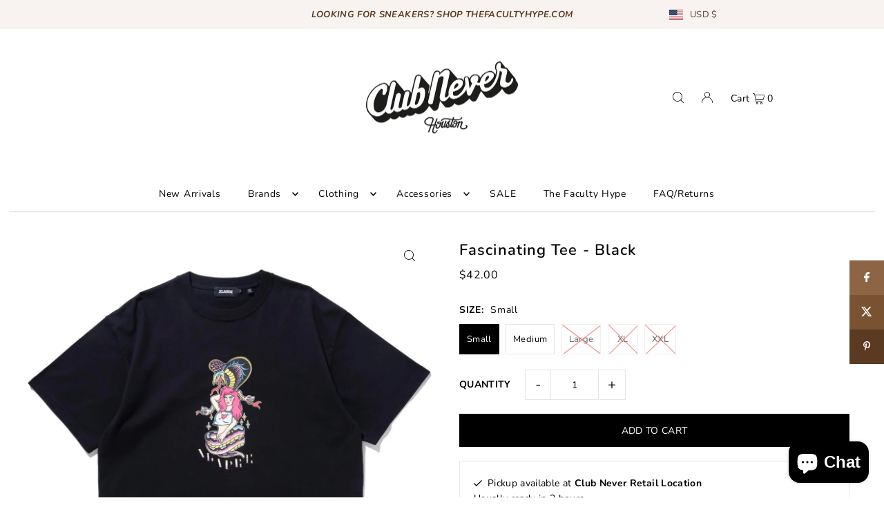

--- FILE ---
content_type: image/svg+xml
request_url: https://cdn.shopify.com/static/images/flags/lb.svg?width=32
body_size: 848
content:
<svg xmlns="http://www.w3.org/2000/svg" viewBox="0 0 640 480"><defs><clipPath id="a"><path fill-opacity=".67" d="M-85.333 0h682.67v512h-682.67z"/></clipPath></defs><g clip-path="url(#a)" transform="translate(80) scale(.9375)"><g fill-rule="evenodd" stroke-width="1pt"><path fill="red" d="M-128 383.993h767.975v128H-128zM-128 0h767.975v128H-128z"/><path fill="#fff" d="M-128 128h767.975v255.993H-128z"/></g><path d="M252.1 129.95c-7.81 15.593-13.018 15.593-26.034 25.99-5.206 5.198-13.016 7.797-2.603 12.996-10.413 5.197-15.62 7.797-20.827 18.192l2.603 2.6s9.892-4.85 10.41-2.6c1.73 2.078-13.023 10.05-14.93 11.263-1.902 1.215-11.104 6.93-11.104 6.93-13.016 10.4-20.827 7.8-28.637 23.39l26.034-2.594c5.207 18.192-13.017 20.79-26.034 28.588L140.156 267.7c5.208 18.19 20.827 7.795 33.844 2.597l2.603 2.6v5.197L150.57 291.09s-30.734 17.583-31.24 18.19c-.21.943 0 5.2 0 5.2 10.412 2.6 26.033 5.198 36.447 0 13.016-5.2 15.62-10.397 31.24-10.397-18.224 12.994-31.24 18.193-52.068 20.79v10.398c15.62 0 26.03 0 39.05-2.596l33.843-10.396c7.81 0 15.62 7.797 13.017 15.593-7.81 28.588-39.05 23.39-49.465 46.78l41.656-15.592c10.415-5.198 20.828-10.396 33.845-7.796 15.62 5.198 15.62 15.596 36.448 20.79l-5.205-12.99c5.206 2.597 10.413 2.597 15.62 5.196 13.017 5.2 15.62 10.396 31.24 7.797-13.017-15.594-15.62-12.994-26.034-23.39-10.412-15.594-15.62-38.984 0-41.584l18.225 5.2c18.222 2.597 18.222-2.6 44.256 7.796 15.62 5.197 20.828 12.994 39.052 7.796-7.81-18.19-36.448-31.187-54.67-36.385 20.825-12.996 15.618 5.198 44.256-2.6v-5.196c-20.826-15.594-28.637-28.59-57.275-28.59l44.26-5.2v-5.196s-43.65-11.45-44.666-11.858c.304-1.32 1.372-3.366 4.27-4.497 8.29 5.365 33.357 4.74 34.78 4.64-.732-6.397-12.61-11.677-23.023-16.874 0 0-44.59-27.483-44.81-29.916.884-6.966 18.314 1.106 37 6.523-5.206-10.396-15.62-15.593-26.033-18.192l15.62-2.596c-10.413-23.39-36.448-20.792-52.067-31.188-10.416-7.797-10.416-12.996-26.035-20.792z" fill="#007900"/><path stroke-linejoin="round" d="M223.96 303.07c1.932-6.194 4.476-11.674-7.117-16.954-11.593-5.278 5.795 21.114 7.117 16.954zm13.73-12.39c-2.337.304-3.56 8.835 1.117 11.17 5.188.81.917-11.067-1.117-11.17zm13.53-.91c-2.442.712-2.543 12.69 6 10.56 8.543-2.13-.103-11.573-6-10.56zm15.76-30.76c1.83-2.945-.1-15.025-7.425-9.95-7.32 5.077 5.085 10.762 7.425 9.95zm-15.97-10.05c2.24-.812 2.442-8.223-3.964-6.294-6.405 1.93 2.238 7.817 3.964 6.294zm-14.43 2.94s-4.475-6.193-7.933-4.874c-4.373 4.163 8.238 4.975 7.933 4.874zm-49.59 19.79c1.905.173 16.027-2.33 20.908-7.81 4.88-5.483-25.127 2.346-25.127 2.447 0 .1 2.838 4.844 4.22 5.363zm141.11-34.96c.728-1.295-7.517-7.172-12.416-4.856-1.26 4.34 12.375 5.748 12.416 4.856zm-27.76-13.97c1.526-2.233-3.558-11.37-13.727-6.294-10.17 5.076 10.676 9.848 13.727 6.294zm-32.14-5.38s2.54-8.223 8.644-6.6c6.916 5.28-8.34 6.905-8.644 6.6zm-6-6.19c-.917-2.335-7.323-.913-14.644 3.858-7.324 4.772 16.88 1.422 14.644-3.858zm18.71-22.13s6.523-2.92 8.44 0c2.747 4.366-8.54.102-8.44 0zm-5.47-2.86c-1.322-2.64-8.54-2.89-8.355.925-1.21 2.99 9.38 2.432 8.355-.925zm-17.2.01c-.71-1.523-10.98.03-14.032 6.193 4.9 2.382 16.27-2.335 14.032-6.193zm-21.97 6.3s-13.51 8.26-14.34 14.315c.41 5.23 16.78-9.442 16.78-9.442s1.423-5.787-2.44-4.873zM221.32 185c.378-1.68 6.675-5.572 7.22-5.28.51 1.694-5.143 6.28-7.22 5.28zm4.27 31.57c.304-2.437-16.068-2.235-9.864 5.278 5.166 6.3 10.984-4.16 9.864-5.278zm-14.9 10.78c-.854-1.647-2.082-6.038-4.324-6.442-1.827-.103-11.672 1.928-12.425 3.594-.403 1.32 4.078 9.435 5.605 9.638 1.73.71 10.842-5.978 11.147-6.79zm88.33 55.11c.508-1.725 17.24-7.507 23.015-1.976 6.812 9.34-23.42 4.922-23.015 1.976zM345 293.39c3.666-6.204-11.257-13.56-17.592-6.47 2.165 8.517 14.628 11.6 17.592 6.47z" fill-rule="evenodd" stroke="#fff" stroke-linecap="round" stroke-width="3.219" fill="#fff"/></g></svg>